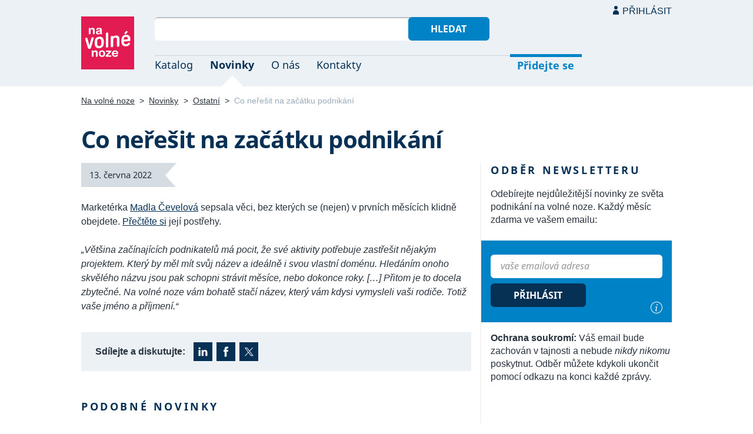

--- FILE ---
content_type: text/html; charset=UTF-8
request_url: https://navolnenoze.cz/novinky/co-neresit-na-zacatku-podnikani/
body_size: 6740
content:
<!DOCTYPE html>
<html lang="cs">
<head>
 <meta charset="UTF-8">
 <link rel="preload" href="/i/fonty/nsl.woff2" as="font" type="font/woff2" crossorigin><link rel="preload" href="/i/fonty/nse.woff2" as="font" type="font/woff2" crossorigin><link rel="preload" href="/i/fonty/nsbl.woff2" as="font" type="font/woff2" crossorigin><link rel="preload" href="/i/fonty/nsbe.woff2" as="font" type="font/woff2" crossorigin><link rel="preload" href="/i/fonty/nsil.woff2" as="font" type="font/woff2" crossorigin><link rel="preload" href="/i/fonty/nsie.woff2" as="font" type="font/woff2" crossorigin>
 <link type="text/css" media="all" href="/obrazovka.css?v=221114b" rel="stylesheet">
 <link type="text/css" media="print" href="/tisk.css?v=220804" rel="stylesheet">
 <link rel="shortcut icon" href="/favicon.ico">
 <meta name="viewport" content="width=device-width, initial-scale=1.0">
 <meta name="theme-color" content="#eaf0f5">
 <meta property="og:title" content="Co neřešit na začátku podnikání">
 <meta property="og:description" content="Otevřený katalog českých freelancerů. Největší komunita nezávislých profesionálů v Česku. Založeno 2005.">
 <meta property="og:image" content="https://navolnenoze.cz/i/site/h.png">
 <meta name="twitter:card" content="summary_large_image">
 <link rel="image_src" href="https://navolnenoze.cz/i/site/h.png">
 <title>Co neřešit na začátku podnikání</title>
 <meta name="description" content="Otevřený katalog českých freelancerů. Největší komunita nezávislých profesionálů v Česku. Založeno 2005.">
 <link rel="alternate" type="application/rss+xml" title="Novinky Na volné noze" href="https://navolnenoze.cz/rss/novinky/"><link rel="alternate" type="application/rss+xml" title="Blog Na volné noze" href="https://navolnenoze.cz/rss/blog/"><link rel="alternate" type="application/rss+xml" title="Nováčci Na volné noze" href="https://navolnenoze.cz/rss/katalog/">
</head>
<body>
<header id="h"><div class="mx">
<div class="ll"><h2 id="vn"><a href="/" title="Jít na úvodní stránku Navolnenoze.cz"><span>Na volné noze</span> <span>portál nezávislých profesionálů</span></a></h2></div>
<div class="lp"><div id="hl"><form action="/hledej" method="get"><input id="dotaz" name="q" required type="text" maxlength="150" class="fi"><button class="t1">Hledat</button></form></div>
<nav id="mn"><ul id="mh"><li><a href="/katalog/" title="Oborový katalog nezávislých profesionálů">Katalog</a></li><li class="a"><a href="/novinky/" title="Novinky ze světa podnikání na volné noze a náš blog">Novinky</a></li><li><a href="/o-nas/" title="Informace o nás a portálu Na volné noze">O nás</a></li><li><a href="/kontakty/" title="Kontaktní informace portálu Na volné noze">Kontakty</a></li><li id="m1"><a href="/registrace/" title="Přidejte se k členům Na volné noze">Přidejte se</a></li><li id="m2"><a href="/menu/">Přihlásit</a></li></ul><ul id="mo"><li id="m4"><a href="/menu/" title="Přihlášení pro členy a uživatele">Přihlásit</a></li><li id="m5"><a href="/registrace/">Přidejte se</a></li><li id="mr"><a href="#"><span><span>Responzivní menu</span></span></a></li></ul>
</nav></div></div></header>
<script type="text/javascript"> document.addEventListener('DOMContentLoaded', function() { if(mr=document.getElementById('mr')) { mr.addEventListener('click', function() { event.preventDefault(); document.querySelector('body').classList.toggle('o'); }); } }); </script><div class="ma" id="_1"><div class="mx">
<nav id="md"><a href="/" title="Přejít na úvodní stránku Navolnenoze.cz">Na volné noze</a> <span class="d">&gt;</span> <a href="/novinky/" title="Novinky ze světa podnikání na volné noze">Novinky</a> <span class="d">&gt;</span> <a href="/novinky/ostatni/">Ostatní</a> <span class="d">&gt;</span> <span class="a w">Co neřešit na začátku podnikání</span></nav>
<h1 class="n1">Co neřešit na začátku podnikání</h1><div class="la"><div class="ll"><div class="zd pr"><span class="z2 tx">13. června 2022</span></div>
<p>Marketérka <a href="/prezentace/magdalena-cevelova/">Madla Čevelová</a> sepsala věci, bez kterých se (nejen) v prvních měsících klidně obejdete. <a href="https://www.cevelova.cz/co-neresit-na-zacatku-podnikani/">Přečtěte si</a> její postřehy.</p>
<p><em>„Většina začínajících podnikatelů má pocit, že své aktivity potřebuje zastřešit nějakým projektem. Který by měl mít svůj název a ideálně i svou vlastní doménu. Hledáním onoho skvělého názvu jsou pak schopni strávit měsíce, nebo dokonce roky. […] Přitom je to docela zbytečné. Na volné noze vám bohatě stačí název, který vám kdysi vymysleli vaši rodiče. Totiž vaše jméno a příjmení.“</em></p><div id="bs"><strong class="pr">Sdílejte a diskutujte:</strong> <span class="ss"><a href="https://www.linkedin.com/cws/share?url=https%3A%2F%2Fnavolnenoze.cz%2Fnovinky%2Fco-neresit-na-zacatku-podnikani%2F" class="i2" title="Sdílet na LinkedInu">LinkedIn</a> <a href="https://www.facebook.com/navolnenoze/posts/10158904372963862" class="i3" title="Sdílet či komentovat na Facebooku">Facebook</a>  <a href="https://x.com/intent/post?text=Co+ne%C5%99e%C5%A1it+na+za%C4%8D%C3%A1tku+podnik%C3%A1n%C3%AD&amp;url=https%3A%2F%2Fnavolnenoze.cz%2Fnovinky%2Fco-neresit-na-zacatku-podnikani%2F&amp;via=navolnenoze" class="i4" title="Sdílet na síti X">X (Twitter)</a> </span></div><div id="pn"><h2 class="n">Podobné novinky</h2><div class="zd"><a href="/novinky/neplecha-ukoncena-2-0/" title="Trvalý odkaz na tuto novinku vydanou 7. 1. 2026">7. ledna</a></div><h3>Neplecha ukončena 2.0</h3>
<p>Začalo to jako skromný pokus na mateřské, dnes patří k nejúspěšnějším tvůrcům audio obsahu v Česku. Barboru Loukotovou k podcastu <a href="https://navolnenoze.cz/novinky/neplecha-ukoncena/">Neplecha ukončena</a> přivedla nejen vášeň pro svět Harryho Pottera, ale i fakt, že jí na trhu chybělo to, co chtěla sama poslouchat.</p>
<p>Svůj koníček dokázala proměnit v profesi, která jí bez jediné reklamy a díky věrné komunitě vydělává formou předplatného až 250 tisíc korun měsíčně. Nedávno, po dočtení poslední kapitoly sedmé knihy, Bára projekt kolem Harryho Pottera ukončila a rebrandovala na platformu Poznámky pod čarou — a ve svých hlubokých audio-rešerších na volné noze tak bude pokračovat dál.</p>
<p><em>„Bylo mi jasné, že abych mohla dál pracovat v tempu, na které jsem zvyklá, nemůžu přemýšlet nad tím, co bude nejvíc bavit posluchače, ale naopak co bude bavit dělat mě. Pokud podcast jeho tvůrce nebaví, je to okamžitě znát,“</em> <a href="https://life.forbes.cz/neplecha-ukoncena-autorka-podcastu-o-harrym-potterovi-uz-rozjizdi-nove-formaty/">popisuje svou filozofii v rozhovoru</a> pro Forbes Life.</p><div class="sm">Sdílejte a diskutujte: <span><a href="https://www.linkedin.com/feed/update/urn:li:activity:7414674549650231296" class="i2" title="Sdílet či komentovat na LinkedInu">LinkedIn</a> <a href="https://www.facebook.com/navolnenoze/posts/pfbid0PfAbmx1sDH4R3Foz6AHowgNKtCJ1sCVZ1UygeJK84AxAUQQq4yrp6cAdfFVqZsNnl" class="i3" title="Sdílet či komentovat na Facebooku">Facebook</a>  <a href="https://x.com/navolnenoze/status/2008909405647974836" class="i4" title="Sdílet či komentovat na síti X">X (Twitter)</a> </span> <a href="/novinky/neplecha-ukoncena-2-0/" title="Trvalý odkaz na tuto novinku">Trvalý odkaz</a></div><div class="zd"><a href="/novinky/kominik-na-volne-noze/" title="Trvalý odkaz na tuto novinku vydanou 6. 1. 2026">6. ledna</a></div><h3>Kominík na volné noze</h3>
<p>10 let pracoval jako grafik, dnes je z něj kominík na volné noze. Davida Hujíčka přivedla k radikální změně profese nejen nastupující umělá inteligence a úbytek zakázek, ale i potřeba větší svobody: <em>„A taky po těch letech mě to přestalo trošku bavit, sedět u počítače a potřeboval jsem víc pohybu,“</em> říká v <a href="https://www.irozhlas.cz/zivotni-styl/spolecnost/z-grafika-kominikem-muz-ze-zlinska-kvuli-umele-inteligenci-zmenil-profesi_2512270600_vdv">článku na webu iRozhlas</a>, kde popisuje svou cestu k novému řemeslu.</p><div class="sm">Sdílejte a diskutujte: <span><a href="https://www.linkedin.com/feed/update/urn:li:activity:7414301852827123712" class="i2" title="Sdílet či komentovat na LinkedInu">LinkedIn</a> <a href="https://www.facebook.com/navolnenoze/posts/pfbid02Eprr8n1pxdKCesV3gCHX4bMQz8zFyi9P5YFZne6D2q2pG9HnXSqi2FZyWF54oUMEl" class="i3" title="Sdílet či komentovat na Facebooku">Facebook</a>  <a href="https://x.com/navolnenoze/status/2008536984369910119" class="i4" title="Sdílet či komentovat na síti X">X (Twitter)</a> </span> <a href="/novinky/kominik-na-volne-noze/" title="Trvalý odkaz na tuto novinku">Trvalý odkaz</a></div><div class="zd"><a href="/novinky/z-aro-na-louku/" title="Trvalý odkaz na tuto novinku vydanou 7. 11. 2025">7. listopadu 2025</a></div><h3>Z ARO na louku</h3>
<p>Vendula Káfoňková, původně zdravotní sestra z ARO, vyměnila hektické nemocniční směny za klid a rytmus vlastní přírodní zahrady. Od roku 2022 se naplno věnuje floristice a pod značkou Louka ve váze pěstuje květiny, ze kterých tvoří svatební výzdoby, věnce a pořádá floristické workshopy.</p>
<p>Své podnikání popisuje v <a href="https://www.finmag.cz/inspirace/480235-misto-lidi-se-dnes-stara-o-louku-zdravotni-sestra-vymenila-smeny-na-aro-za-rozkvetlou-zahradu">článku na Finmagu</a>, kde mimo jiné říká, že její pracovní rok začíná už v lednu výsevem semínek a končí adventními věnci — volno má jen o Vánocích.</p>
<p><em>„Mám i květinovou koučku: je v oboru 30 let a konzultuju s ní opravdu hodně. Řešíme všechno od floristického designu po cenotvorbu. I díky ní jsou moje dnešní workshopy odborně dál než ty před dvěma lety.“</em></p><div class="sm">Sdílejte a diskutujte: <span><a href="https://www.linkedin.com/feed/update/urn:li:activity:7392458304200912896" class="i2" title="Sdílet či komentovat na LinkedInu">LinkedIn</a> <a href="https://www.facebook.com/navolnenoze/posts/pfbid0zk3TtyYEgSaQs8vCiMwUtxxhw1uyKCS3bqrShYsA1uAcbE6y8dGrr5hy4gkR9NC6l" class="i3" title="Sdílet či komentovat na Facebooku">Facebook</a>  <a href="https://x.com/navolnenoze/status/1986693178498408947" class="i4" title="Sdílet či komentovat na síti X">X (Twitter)</a> </span> <a href="/novinky/z-aro-na-louku/" title="Trvalý odkaz na tuto novinku">Trvalý odkaz</a></div><div class="zd"><a href="/novinky/volnonozci-na-disney/" title="Trvalý odkaz na tuto novinku vydanou 24. 10. 2025">24. října 2025</a></div><h3>Volnonožci na Disney+</h3>
<p>Na Disney+ včera dorazil originální španělský seriál <a href="https://www.disneyplus.com/cs-cz/browse/entity-7b7d6af2-b589-401b-b9dc-c166c5fb0a4f">Na volné noze</a> (Entrepreneurs) — o skupině podnikatelů, kteří každý den dochází do nového coworkingu, kde se snaží rozjet své projekty.</p>
<p>Tady je krátká anotace: <em>„Gonzalo, syn majitele baru, už několikrát pohořel se svými nočními podniky, které mu platil otec. Teď dostává poslední šanci. Spolu se samozvaným podnikatelským guruem a pod dohledem sestry Julie se pouští do otevření coworkingového centra.“</em></p>
<p>Trailer je <a href="https://www.youtube.com/watch?v=InheMNEKfSQ">pouze ve španělštině</a>:</p>
<p><div class="yt"><div><iframe width="560" height="315" src="https://www.youtube.com/embed/InheMNEKfSQ" frameborder="0" allow="accelerometer; autoplay; encrypted-media; gyroscope; picture-in-picture" allowfullscreen></iframe></div></div></p><div class="sm">Sdílejte a diskutujte: <span><a href="https://www.linkedin.com/feed/update/urn:li:activity:7387388988354990080" class="i2" title="Sdílet či komentovat na LinkedInu">LinkedIn</a> <a href="https://www.facebook.com/navolnenoze/posts/pfbid0HuGX2Yy12ib7a3Di6ztU4rGRf6kNTtzXSshHrVWxwTPJHm4bXMkfu7KGpxr2SGPHl" class="i3" title="Sdílet či komentovat na Facebooku">Facebook</a>  <a href="https://x.com/navolnenoze/status/1981623493667025265" class="i4" title="Sdílet či komentovat na síti X">X (Twitter)</a> </span> <a href="/novinky/volnonozci-na-disney/" title="Trvalý odkaz na tuto novinku">Trvalý odkaz</a></div><div class="zd"><a href="/novinky/z-televize-k-loksim/" title="Trvalý odkaz na tuto novinku vydanou 21. 10. 2025">21. října 2025</a></div><h3>Z televize k lokším</h3>
<p>Pozici ředitelky produkce na Barrandově vyměnila Zuzana Horová za podnikání — a rozjela vlastní značku Lokše od Zuzky. Se svým LOKŠOtruckem dnes jezdí po celé republice a říká, že si na „stará kolena“ dělá radost. Nejvíc ji přitom těší kontakt s lidmi.</p>
<p>O své cestě mluví s nadhledem a pokorou <a href="https://www.podnikatel.cz/clanky/zuzana-opustila-svet-kamer-a-nasla-radost-v-teste-z-brambor-a-mouky/">v článku</a> na webu Podnikatel.cz: <em>„Svobodně se rozhodnete, že budete podnikat a děláte od píky, poctivě, bez velkých peněz. Vždycky jsem dělala jenom to, na co jsem měla, nikdy jsem neměla velké oči. A nepotřebuji moc, stačí mi opravdu mít z toho radost a že to lidé mají rádi.“</em></p><div class="sm">Sdílejte a diskutujte: <span><a href="https://www.linkedin.com/feed/update/urn:li:activity:7386344451473891328" class="i2" title="Sdílet či komentovat na LinkedInu">LinkedIn</a> <a href="https://www.facebook.com/navolnenoze/posts/pfbid0TQzjDVL1o1rKjhfZgxxktc6C95DsPtzgfFJWPnydsJhvywcvwmFmGsfWJwLuqR8Kl" class="i3" title="Sdílet či komentovat na Facebooku">Facebook</a>  <a href="https://x.com/navolnenoze/status/1980580161361002967" class="i4" title="Sdílet či komentovat na síti X">X (Twitter)</a> </span> <a href="/novinky/z-televize-k-loksim/" title="Trvalý odkaz na tuto novinku">Trvalý odkaz</a></div><div><a href="/novinky/" class="tl po" title="Přejít na úvodní stránku sekce novinek">Všechny novinky</a></div></div></div><div class="lp"><div class="st"><div class="ko"><h2 id="on" class="n">Odběr newsletteru</h2><p>Odebírejte nejdůležitější novinky ze světa podnikání na volné noze. Každý měsíc zdarma ve vašem emailu:</p></div><form action="/odber" method="get" id="of"><input required name="email" type="email" class="fi" placeholder="vaše emailová adresa" title="Emailová adresa pro odběr newsletteru Na volné noze"> <button class="t2">Přihlásit</button> <a href="/newsletter/" id="ii" title="Představení newsletteru Na volné noze">i</a></form><div class="ko"><p><strong>Ochrana soukromí:</strong> Váš email bude zachován v tajnosti a nebude <em>nikdy nikomu</em> poskytnut. Odběr můžete kdykoli ukončit pomocí odkazu na konci každé zprávy.</p></div></div></div></div></div></div>
<div id="bn"><div class="mx"><h2 class="n">Newsletter</h2><div class="la"><div class="ll"><div class="n2">Nejdůležitější novinky ze světa podnikání na volné noze.<br>Každý měsíc zdarma ve vašem emailu:</div><form action="odber" method="get"><input required type="email" name="email" class="fi" placeholder="vaše emailová adresa" title="Emailová adresa pro odběr newsletteru Na volné noze"><button class="t2" title="Přihlásit zadaný email k odběru newsletteru Na volné noze">Odebírat</button></form><p class="m"><span class="t">Ochrana soukromí:</span> Váš email bude zachován v tajnosti a nebude <em>nikdy nikomu</em> poskytnut. Odběr můžete kdykoli ukončit pomocí odkazu na konci každé zprávy.</p></div><div class="lp"><div id="n1"><span class="pr"></span><span><strong>200+ top zdrojů</strong>, které sledujeme za vás</span></div><div id="n2"><span class="pr"></span><span><strong>Pro freelancery</strong> i ostatní podnikatele</span></div><div id="n3"><span class="pr"></span><span><strong>Široký záběr</strong> ve správném kontextu</span></div><div id="n4"><span class="pr"></span><span><strong>Exkluzivní obsah</strong> a úvod v každém vydání</span></div><div id="n5"><span class="pr"></span><span><strong>Od roku 2009</strong> nepřetržitě každý měsíc</span></div><div id="n6"><span class="pr"></span><span><strong>Žádný spam</strong> a 100% soukromí</span></div><div id="np"><span class="pr"></span><a href="/newsletter/" title="Představení newsletteru Na volné noze">Více o newsletteru</a></div></div></div></div></div>
<footer id="p"><div id="p1"><div class="mx la"><div class="ll">2005–2026 spravuje <a href="/prezentace/robert-vlach/" title="Informace o provozovateli">Robert Vlach</a> &amp; <a href="/o-nas/tym/" title="Tým Na volné noze">přátelé</a> <span class="d">&bull;</span> <a href="/o-nas/soukromi/" title="Naše zásady ochrany soukromí">Soukromí</a> <span class="d">&bull;</span> <a href="/o-nas/podminky/" title="Všeobecné podmínky pro uživatele a členy">Podmínky</a></div><div class="lp"><span class="sv"><a href="https://www.youtube.com/@NavolnenozeCZ" class="i1" title="Sledujte nás na YouTube">YouTube</a> <a href="https://www.linkedin.com/company/navolnenoze/" class="i2" title="Sledujte nás na LinkedIn">LinkedIn</a> <a href="https://www.facebook.com/navolnenoze" class="i3" title="Sledujte nás na Facebooku">Facebook</a> <a href="https://www.instagram.com/navolnenoze" class="i5" title="Sledujte nás na Instragramu">Instagram</a> <a href="https://x.com/navolnenoze" class="i4" title="Sledujte nás na síti X">X (Twitter)</a> <a href="https://soundcloud.com/navolnenoze" class="i6 po" title="Podcast Na volné noze na SoundCloudu">SoundCloud</a></span></div></div></div><div id="p2"><div class="mx"><a href="https://freelancing.eu/" id="if">Freelancing.eu</a> Jste více do světa? Evropské freelancery sdružuje naše sesterská komunita <a href="https://freelancing.eu/">Freelancing.eu</a>.</div></div></footer>
<!-- 0,006s -->
<script defer src="https://static.cloudflareinsights.com/beacon.min.js/vcd15cbe7772f49c399c6a5babf22c1241717689176015" integrity="sha512-ZpsOmlRQV6y907TI0dKBHq9Md29nnaEIPlkf84rnaERnq6zvWvPUqr2ft8M1aS28oN72PdrCzSjY4U6VaAw1EQ==" data-cf-beacon='{"version":"2024.11.0","token":"c9c5bc5ac77e4637ab26d5bbb8327cec","r":1,"server_timing":{"name":{"cfCacheStatus":true,"cfEdge":true,"cfExtPri":true,"cfL4":true,"cfOrigin":true,"cfSpeedBrain":true},"location_startswith":null}}' crossorigin="anonymous"></script>
<script>(function(){function c(){var b=a.contentDocument||a.contentWindow.document;if(b){var d=b.createElement('script');d.innerHTML="window.__CF$cv$params={r:'9c263adbde4eb87b',t:'MTc2OTE2MDE4MQ=='};var a=document.createElement('script');a.src='/cdn-cgi/challenge-platform/scripts/jsd/main.js';document.getElementsByTagName('head')[0].appendChild(a);";b.getElementsByTagName('head')[0].appendChild(d)}}if(document.body){var a=document.createElement('iframe');a.height=1;a.width=1;a.style.position='absolute';a.style.top=0;a.style.left=0;a.style.border='none';a.style.visibility='hidden';document.body.appendChild(a);if('loading'!==document.readyState)c();else if(window.addEventListener)document.addEventListener('DOMContentLoaded',c);else{var e=document.onreadystatechange||function(){};document.onreadystatechange=function(b){e(b);'loading'!==document.readyState&&(document.onreadystatechange=e,c())}}}})();</script></body></html>